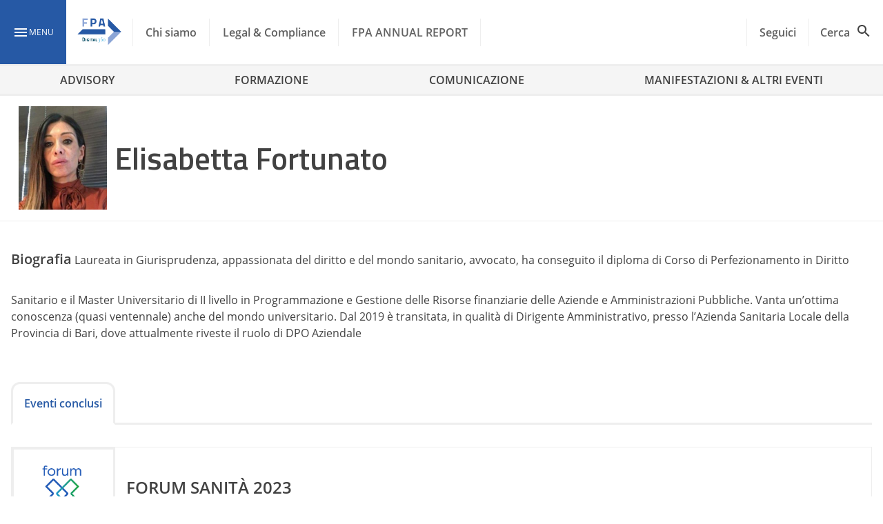

--- FILE ---
content_type: text/javascript
request_url: https://www.forumpa.it/wp-content/litespeed/js/f0beb941cc4b3aea80e59fbc1e559f23.js?ver=e6824
body_size: 53
content:
(function(){function handleHubSpotFormSubmission(event){if(event.data.type==="hsFormCallback"&&event.data.eventName==="onFormSubmitted"){const submittedData=event.data?.data;const email=submittedData?.submissionValues?.email;if(!email){return}
localStorage.setItem("hs_profile_email",email)}}
window.addEventListener("message",handleHubSpotFormSubmission)})()
;

--- FILE ---
content_type: text/javascript
request_url: https://www.forumpa.it/wp-content/themes/fpa-wordpress/dist/share.b0e78.js
body_size: 307
content:
"use strict";(globalThis.webpackChunkfpa=globalThis.webpackChunkfpa||[]).push([[976],{iiWG:(s,e,i)=>{i.r(e),i.d(e,{default:()=>t});const t=class{constructor(){this.shareDivs={},this.calculateShares=this.calculateShares.bind(this),this.calculateShares()}calculateShares(){this.shareDivs=document.querySelectorAll("*[data-hasShare]"),this.toggleShare=this.toggleShare.bind(this);for(let s=this.shareDivs.length-1;s>=0;s--)this.shareDivs[s].addEventListener("click",this.toggleShare),this.shareDivs[s].classList.contains("slider-side__post")?this.shareDivs[s].datadiv=this.shareDivs[s].querySelector(".slider-side__date"):this.shareDivs[s].classList.contains("slider-main__slide-single")?this.shareDivs[s].datadiv=this.shareDivs[s].querySelector(".slider-main__date"):this.shareDivs[s].datadiv=this.shareDivs[s].querySelector(".block__date-wrapper")}toggleShare(s){if(s.target.classList.contains("share__block")){for(let e=this.shareDivs.length-1;e>=0;e--){const i=this.shareDivs[e].querySelector(".share__block");s.target!=i&&i&&(i.classList.remove("active"),this.shareDivs[e].datadiv&&this.shareDivs[e].datadiv.classList.remove("is-invisible"))}if(s.target.classList.toggle("active"),s.currentTarget.classList.contains("slider-side__post"))s.currentTarget.querySelector(".slider-side__date").classList.toggle("is-invisible");else if(s.currentTarget.querySelector(".block__date-wrapper"))s.currentTarget.querySelector(".block__date-wrapper").classList.toggle("is-invisible");else if(window.matchMedia("(max-width: 768px)")){const e=s.currentTarget.querySelector("li.is-active .slider-main__date");e&&e.classList.toggle("is-hidden-mobile")}}}}}}]);